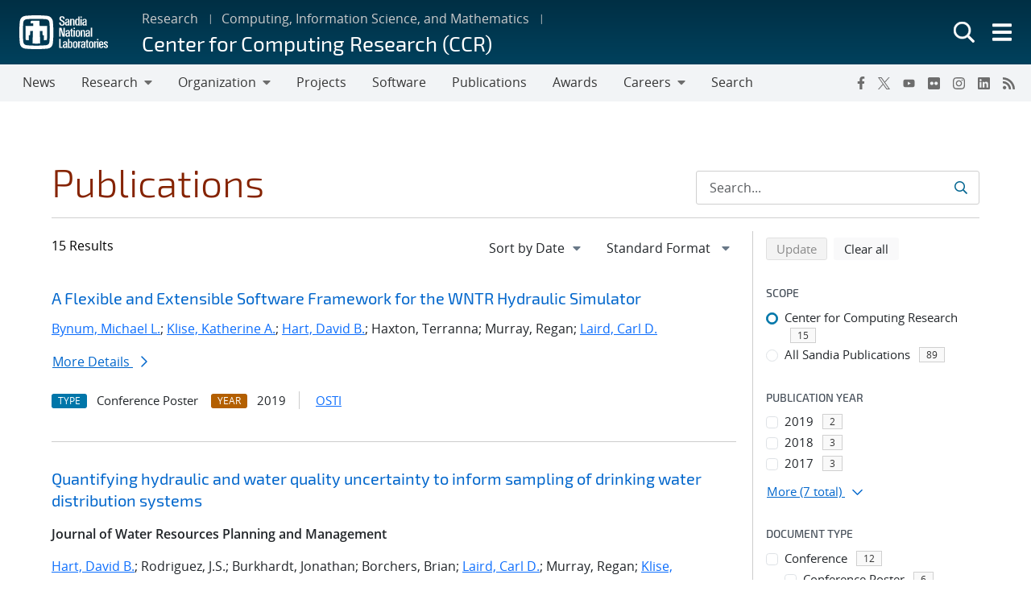

--- FILE ---
content_type: text/css
request_url: https://www.sandia.gov/app/themes/emp-child/build/public.css?ver=6.4.7
body_size: 1751
content:
.white-bg{background-color:#fff!important}.white{color:#fff!important}.white>svg{fill:#fff!important}.snl-ext-grey-25-bg{background-color:#fafafa!important}.snl-ext-grey-25{color:#fafafa!important}.snl-ext-grey-25>svg{fill:#fafafa!important}.snl-ext-grey-50-bg{background-color:#f5f5f5!important}.snl-ext-grey-50{color:#f5f5f5!important}.snl-ext-grey-50>svg{fill:#f5f5f5!important}.snl-ext-grey-75-bg{background-color:#ececec!important}.snl-ext-grey-75{color:#ececec!important}.snl-ext-grey-75>svg{fill:#ececec!important}.snl-ext-grey-100-bg{background-color:#e2e2e2!important}.snl-ext-grey-100{color:#e2e2e2!important}.snl-ext-grey-100>svg{fill:#e2e2e2!important}.snl-ext-grey-200-bg{background-color:#cfcfcf!important}.snl-ext-grey-200{color:#cfcfcf!important}.snl-ext-grey-200>svg{fill:#cfcfcf!important}.snl-ext-grey-400-bg{background-color:#a0a0a0!important}.snl-ext-grey-400{color:#a0a0a0!important}.snl-ext-grey-400>svg{fill:#a0a0a0!important}.snl-ext-grey-500-bg{background-color:#888!important}.snl-ext-grey-500{color:#888!important}.snl-ext-grey-500>svg{fill:#888!important}.snl-ext-grey-600-bg{background-color:#6d6d6d!important}.snl-ext-grey-600{color:#6d6d6d!important}.snl-ext-grey-600>svg{fill:#6d6d6d!important}.snl-ext-grey-700-bg{background-color:#525252!important}.snl-ext-grey-700{color:#525252!important}.snl-ext-grey-700>svg{fill:#525252!important}.snl-ext-grey-800-bg{background-color:#363636!important}.snl-ext-grey-800{color:#363636!important}.snl-ext-grey-800>svg{fill:#363636!important}.snl-ext-grey-900-bg{background-color:#0f0f0f!important}.snl-ext-grey-900{color:#0f0f0f!important}.snl-ext-grey-900>svg{fill:#0f0f0f!important}.snl-ext-blue-bg{background-color:#0054a8!important}.snl-ext-blue{color:#0054a8!important}.snl-ext-blue>svg{fill:#0054a8!important}.snl-ext-dark-blue-bg{background-color:#043865!important}.snl-ext-dark-blue{color:#043865!important}.snl-ext-dark-blue>svg{fill:#043865!important}.snl-ext-maroon-bg{background-color:#81062e!important}.snl-ext-maroon{color:#81062e!important}.snl-ext-maroon>svg{fill:#81062e!important}.snl-ext-yellow-bg{background-color:#fdd225!important}.snl-ext-yellow{color:#fdd225!important}.snl-ext-yellow>svg{fill:#fdd225!important}.snl-ext-light-blue-bg{background-color:#cceff6!important}.snl-ext-light-blue{color:#cceff6!important}.snl-ext-light-blue>svg{fill:#cceff6!important}.snl-ext-medium-blue-bg{background-color:#00add0!important}.snl-ext-medium-blue{color:#00add0!important}.snl-ext-medium-blue>svg{fill:#00add0!important}.snl-transparent-bg{background-color:transparent!important}.snl-transparent{color:transparent!important}.snl-transparent>svg{fill:transparent!important}.h1.secondary,.h2.secondary,.h3.secondary,.h4.secondary,.h5.secondary,.h6.secondary,blockquote.secondary,h1.secondary,h2.secondary,h3.secondary,h4.secondary,h5.secondary,h6.secondary{font-family:Open Sans,sans-serif;font-weight:600!important}.h2,.h3,.h4,.h5,.h6,h2,h3,h4,h5,h6{margin:2rem 0 1.5rem}.h1,h1{font-size:32px}@media(min-width:576px){.h1,h1{font-size:calc(17.23077px + 2.5641vw)}}@media(min-width:1200px){.h1,h1{font-size:48px}}.h1,h1{color:#852300;line-height:1.16667em!important;margin-bottom:.5em!important;margin-top:1rem!important}@media(max-width:575.98px){.h1,h1{line-height:1.25em!important}}.h2,h2{font-size:28px}@media(min-width:576px){.h2,h2{font-size:calc(16.92308px + 1.92308vw)}}@media(min-width:1200px){.h2,h2{font-size:40px}}.h2,h2{line-height:1.2em!important;margin-bottom:.6em!important}@media(max-width:575.98px){.h2,h2{line-height:1.14286!important;margin-bottom:.571428em!important}}.h3,h3{font-size:24px}@media(min-width:576px){.h3,h3{font-size:calc(16.61538px + 1.28205vw)}}@media(min-width:1200px){.h3,h3{font-size:32px}}.h3,h3{line-height:1.25em!important;margin-bottom:.75em!important}@media(max-width:575.98px){.h3,h3{line-height:1.16667em!important;margin-bottom:.6667em!important}}.h4,h4{font-size:22px}@media(min-width:576px){.h4,h4{font-size:calc(20.15385px + .32051vw)}}@media(min-width:1200px){.h4,h4{font-size:24px}}.h4,h4{line-height:1.3333!important;margin-bottom:1em!important}@media(max-width:575.98px){.h4,h4{margin-bottom:.727272em!important}}.h5,h5{font-size:18px}@media(min-width:576px){.h5,h5{font-size:calc(16.15385px + .32051vw)}}@media(min-width:1200px){.h5,h5{font-size:20px}}.h5,h5{font-weight:400!important;line-height:1.2em!important;margin-bottom:1.2em!important}@media(max-width:575.98px){.h5,h5{line-height:1.3333em!important;margin-bottom:.8888em!important}}.h6,h6{font-weight:500!important;line-height:1.5rem!important}@media(max-width:575.98px){.h6,h6{margin-bottom:1em!important}}.blockquote,blockquote{font-size:24px}@media(min-width:576px){.blockquote,blockquote{font-size:calc(16.61538px + 1.28205vw)}}@media(min-width:1200px){.blockquote,blockquote{font-size:32px}}.blockquote,blockquote{color:#6d6d6d;font-family:Exo\ 2,sans-serif;font-style:oblique;font-weight:300;line-height:1.25em!important;margin:1em 0!important}.blockquote:before,blockquote:before{content:none;display:none}@media(max-width:575.98px){.blockquote,blockquote{line-height:1.3333!important}}.blockquote-footer{color:#6d6d6d!important}.figure-caption,figcaption{color:#363636!important;font-weight:600;line-height:1.5rem}figure>.blockquote+figcaption.blockquote-footer{margin-bottom:2.285715em}@media(max-width:575.98px){figure>.blockquote+figcaption.blockquote-footer{margin-bottom:1.714285em}}dl,ol,ul{margin-bottom:1.5rem}dl li,ol li,ul li{margin-bottom:.5rem}dl li:last-child,ol li:last-child,ul li:last-child{margin-bottom:0}dl dl,ol li ul,ol ol,ul li ol,ul ul{margin-top:.5rem}dl dt{font-weight:600;margin-bottom:0}dd{margin-bottom:1rem}a{overflow:visible}a.active-demo,a.focus-demo,a.hover-demo{color:#363636!important}a.active-demo,a.focus-demo{outline:2px solid #0076a9!important;outline-offset:2px!important}@font-face{font-display:swap;font-family:Exo\ 2;font-style:normal;font-weight:100;src:url(fonts/exo-2-latin-100.1ed94328.woff) format("woff"),url(fonts/exo-2-latin-100.2212921a.woff2) format("woff2")}@font-face{font-display:swap;font-family:Exo\ 2;font-style:italic;font-weight:100;src:url(fonts/exo-2-latin-100italic.93ad591b.woff) format("woff"),url(fonts/exo-2-latin-100italic.e732e912.woff2) format("woff2")}@font-face{font-display:swap;font-family:Exo\ 2;font-style:normal;font-weight:200;src:url(fonts/exo-2-latin-200.4ef236e8.woff) format("woff"),url(fonts/exo-2-latin-200.9117b810.woff2) format("woff2")}@font-face{font-display:swap;font-family:Exo\ 2;font-style:italic;font-weight:200;src:url(fonts/exo-2-latin-200italic.dd9d81af.woff) format("woff"),url(fonts/exo-2-latin-200italic.8d71649c.woff2) format("woff2")}@font-face{font-display:swap;font-family:Exo\ 2;font-style:normal;font-weight:300;src:url(fonts/exo-2-latin-300.1f72f429.woff) format("woff"),url(fonts/exo-2-latin-300.77e17254.woff2) format("woff2")}@font-face{font-display:swap;font-family:Exo\ 2;font-style:italic;font-weight:300;src:url(fonts/exo-2-latin-300italic.b16280da.woff) format("woff"),url(fonts/exo-2-latin-300italic.e4b2c157.woff2) format("woff2")}@font-face{font-display:swap;font-family:Exo\ 2;font-style:normal;font-weight:400;src:url(fonts/exo-2-latin-400.73271327.woff) format("woff"),url(fonts/exo-2-latin-400.3accff2d.woff2) format("woff2")}@font-face{font-display:swap;font-family:Exo\ 2;font-style:italic;font-weight:400;src:url(fonts/exo-2-latin-400italic.d61dc322.woff) format("woff"),url(fonts/exo-2-latin-400italic.88a362cd.woff2) format("woff2")}@font-face{font-display:swap;font-family:Exo\ 2;font-style:normal;font-weight:500;src:url(fonts/exo-2-latin-500.5b651d4a.woff) format("woff"),url(fonts/exo-2-latin-500.ad9260c0.woff2) format("woff2")}@font-face{font-display:swap;font-family:Exo\ 2;font-style:italic;font-weight:500;src:url(fonts/exo-2-latin-500italic.335efae5.woff) format("woff"),url(fonts/exo-2-latin-500italic.6da8886b.woff2) format("woff2")}@font-face{font-display:swap;font-family:Exo\ 2;font-style:normal;font-weight:600;src:url(fonts/exo-2-latin-600.7125c5a1.woff) format("woff"),url(fonts/exo-2-latin-600.07d18adc.woff2) format("woff2")}@font-face{font-display:swap;font-family:Exo\ 2;font-style:italic;font-weight:600;src:url(fonts/exo-2-latin-600italic.849cb3ac.woff) format("woff"),url(fonts/exo-2-latin-600italic.1a4b84d0.woff2) format("woff2")}@font-face{font-display:swap;font-family:Exo\ 2;font-style:normal;font-weight:700;src:url(fonts/exo-2-latin-700.d246d749.woff) format("woff"),url(fonts/exo-2-latin-700.2e23e5bd.woff2) format("woff2")}@font-face{font-display:swap;font-family:Exo\ 2;font-style:italic;font-weight:700;src:url(fonts/exo-2-latin-700italic.da8edb42.woff) format("woff"),url(fonts/exo-2-latin-700italic.36da7fc7.woff2) format("woff2")}@font-face{font-display:swap;font-family:Exo\ 2;font-style:normal;font-weight:800;src:url(fonts/exo-2-latin-800.82415400.woff) format("woff"),url(fonts/exo-2-latin-800.92bbb6c6.woff2) format("woff2")}@font-face{font-display:swap;font-family:Exo\ 2;font-style:italic;font-weight:800;src:url(fonts/exo-2-latin-800italic.2fbeb230.woff) format("woff"),url(fonts/exo-2-latin-800italic.25f90424.woff2) format("woff2")}@font-face{font-display:swap;font-family:Exo\ 2;font-style:normal;font-weight:900;src:url(fonts/exo-2-latin-900.0e3e4f72.woff) format("woff"),url(fonts/exo-2-latin-900.0fa0d153.woff2) format("woff2")}@font-face{font-display:swap;font-family:Exo\ 2;font-style:italic;font-weight:900;src:url(fonts/exo-2-latin-900italic.bcda98cd.woff) format("woff"),url(fonts/exo-2-latin-900italic.6951b5d8.woff2) format("woff2")}.h1,.h2,.h3,.h4,.h5,.h6,.wp-block-cover .p.has-large-font-size,h1,h2,h3,h4,h5,h6{font-family:Exo\ 2,Open Sans,Segoe UI,Tahoma,sans-serif;font-weight:300}@media(min-width:1200px){.emp-max-width .global-container{max-width:1200px}}
